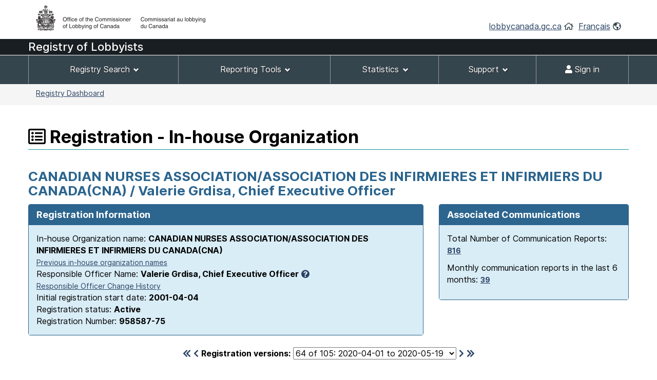

--- FILE ---
content_type: text/html;charset=UTF-8
request_url: https://lobbycanada.gc.ca/app/secure/ocl/lrs/do/vwRg?cno=75&regId=899315&blnk=1
body_size: 87699
content:
<!DOCTYPE html><!--[if lt IE 9]><html class="no-js lt-ie9" lang="en" dir="ltr"><![endif]--><!--[if gt IE 8]><!-->














    
<html class="js backgroundsize borderimage csstransitions fontface svg details progressbar meter no-mathml cors xlargeview wb-enable" lang="en" dir="ltr">
<!--<![endif]-->
  <head>
    <!-- Google tag (gtag.js) --> 
    <script async src="https://www.googletagmanager.com/gtag/js?id=G-W8NJQ6K7QJ"></script> 
    <script> 
      window.dataLayer = window.dataLayer || []; function gtag(){dataLayer.push(arguments);} gtag('js', new Date()); gtag('config', 'G-W8NJQ6K7QJ'); 
    </script>
    <title>
      
      
        
        
          CANADIAN NURSES ASSOCIATION/ASSOCIATION DES INFIRMIERES ET INFIRMIERS DU CANADA(CNA) / Valerie Grdisa,
    
     
  
    
    
      Chief Executive Officer -
          Registration - In-house Organization -
        
      
     -
      Lobbyists Registration System -
      Office of the Commissioner of Lobbying of Canada
    </title>
    














  <!-- METADATA BEGINS | DEBUT DES METADONNEES -->
  
  <meta charset="utf-8">
  <!-- Web Experience Toolkit (WET) / Boîte à outils de l'expérience Web (BOEW)
  wet-boew.github.io/wet-boew/License-en.html / wet-boew.github.io/wet-boew/Licence-fr.html -->
  <meta content="width=device-width,initial-scale=1" name="viewport">
  <!-- Meta data -->
  <link rel="schema.dc" href="http://purl.org/dc/elements/1.1/"/>
  <link rel="schema.dcterms" href="http://purl.org/dc/terms/"/>
  <meta name="dc.description" content="Insert the English description"/>
  <meta name="description" content="Insert the English description"/>
  <meta name="keywords" content="Insert the English keywords"/>
  <meta name="dc.creator" content="Insert the English name of the entity responsible for making the content"/>
  <meta name="dc.title" content="Insert the English title"/>
  <meta name="dcterms.issued" content="Insert the date of publication to the website (YYYY-MM-DD)"/>
  <meta name="dcterms.modified" content="Insert the date of last modification (YYYY-MM-DD)"/>

  <meta name="dc.subject" content="Insert the English subject terms"/>
  <meta name="dc.language" content="eng"/>
  <meta name="appcontext" content="/app/secure/ocl/lrs/"/>
  <meta name="robots" content="noarchive"/>
  
  <meta name="_csrf_parameter" content="_csrf" /><meta name="_csrf_header" content="X-CSRF-TOKEN" /><meta name="_csrf" content="0bdcda55-9416-4367-b32e-9c3dcf1c7fc3" />
  
  <!-- Meta data-->
  <!--[if gte IE 9 | !IE ]><!-->
  <link href="/app/secure/ocl/lrs/template/GCWeb/assets/favicon.ico" rel="icon" type="image/x-icon">
  <link rel="stylesheet" href="/app/secure/ocl/lrs/template/GCWeb/css/theme.min.css?v=6.41.9">
  <!--<![endif]-->
  <!--[if lt IE 9]>
  <link href="/app/secure/ocl/lrs/template/GCWeb/assets/favicon.ico" rel="shortcut icon"/>

  <link rel="stylesheet" href="/app/secure/ocl/lrs/template/GCWeb/css/ie8-theme.min.css?v=6.41.9"/>
  <script src="http://ajax.googleapis.com/ajax/libs/jquery/1.11.1/jquery.min.js"></script>
  <script src="/app/secure/ocl/lrs/template/wet-boew/js/ie8-wet-boew.min.js?v=6.41.9"></script>
  <![endif]-->
  <!--[if lte IE 9]>

  <![endif]-->

  <noscript><link rel="stylesheet" href="/app/secure/ocl/lrs/template/wet-boew/css/noscript.min.css?v=6.41.9"/></noscript>
  <!-- METADATA ENDS | FIN DES METADONNEES -->

  <!-- Custom CSS -->
  <link rel="stylesheet" href="/app/secure/ocl/lrs/css/WET4/inter.css?v=6.41.9"/>
  <link rel="stylesheet" href="/app/secure/ocl/lrs/css/WET4/custom.css?v=6.41.9"/>
  <link rel="stylesheet" href="/app/secure/ocl/lrs/css/chosen/chosen.css?v=6.41.9"/>
  <link rel="stylesheet" href="/app/secure/ocl/lrs/fontawesome-pro-5.14.0-web/css/fontawesome.min.css?v=6.41.9">
  <link rel="stylesheet" href="/app/secure/ocl/lrs/fontawesome-pro-5.14.0-web/css/regular.min.css?v=6.41.9">
  <link rel="stylesheet" href="/app/secure/ocl/lrs/fontawesome-pro-5.14.0-web/css/solid.min.css?v=6.41.9">

  <link rel="stylesheet" href="/app/secure/ocl/lrs/css/jquery-file-upload/style.css?v=6.41.9">
  <link rel="stylesheet" href="/app/secure/ocl/lrs/css/jquery-file-upload/blueimp-gallery.min.css?v=6.41.9">
  <link rel="stylesheet" href="/app/secure/ocl/lrs/css/jquery-file-upload/jquery.fileupload.css?v=6.41.9">
  <link rel="stylesheet" href="/app/secure/ocl/lrs/css/jquery-file-upload/jquery.fileupload-ui.css?v=6.41.9">
  
  <link rel="stylesheet" href="/app/secure/ocl/lrs/css/ocl.min.css?v=6.41.9">

    
    
    <style>
      .dataTables_wrapper .dataTables_filter {
        float: right;
      }
    </style>
  
    <link rel="stylesheet" href="https://ajax.googleapis.com/ajax/libs/jqueryui/1.12.1/themes/base/jquery-ui.css">
  </head>
  <body vocab="http://schema.org/" typeof="WebPage">
    <ul id="wb-tphp">
      <li class="wb-slc">
        <a class="wb-sl" href="#wb-cont">Skip to main content</a>
      </li>
      <li class="wb-slc visible-sm visible-md visible-lg">
        <a class="wb-sl" href="#wb-info">Skip to "About this site"</a>
      </li>
    </ul>
    
    














































 













<header>
  
    <div id="wb-bnr" class="container">
      <div class="row">
        <div class="brand col-xs-8 col-sm-9 col-md-6">
          <a href="/en/"><img style="max-height: 67px !important;" src="/app/secure/ocl/lrs/template/GCWeb/assets/sig-blk-en.png" alt="Office of the Commissioner of Lobbying of Canada"></a>
        </div>
        <section class="wb-mb-links col-xs-4 col-sm-3 visible-sm visible-xs" id="wb-glb-mn">
          <h2>Search and menus</h2>
          <ul class="list-inline text-right chvrn">
            <li><a href="#mb-pnl" aria-controls="mb-pnl" class="overlay-lnk" role="button"><span class="fas fa-th-list"><span class="wb-inv">Menus</span></span></a></li>
          </ul>
          <div id="mb-pnl" class="wb-overlay"></div>
        </section>
        <section id="wb-lng" class="wb-mb-links col-xs-4 col-sm-3 col-md-6 text-right mrgn-tp-lg">
          <h2 class="wb-inv">Language selection</h2>
          <ul class="list-inline margin-bottom-none">
            <li>
              <a href="/en/">lobbycanada.gc.ca</a>
              <i class="far fa-home text-arsenic" aria-hidden="true"></i>
            </li>
            <li>
              
              
              <a href="/app/secure/ocl/lrs/do/vwRg?cno=75&amp;regId=899315&amp;blnk=1&amp;lang=fra" lang="fr" 
                 xml:lang="fr">Français</a>        
              <i class="far fa-globe-americas text-arsenic" aria-hidden="true"></i>
            </li>
          </ul>
        </section>
      </div>
    </div>
  
  <div id="main-title" class="text-white font22px" style="background: #191e23!important; min-height:30px; font-weight: 500; margin-bottom: 1px;">
    <div class="container">
      <div class="row">
        <span>
          
            
            
            
              Registry of Lobbyists
            
          
        </span>
      </div>
    </div>
  </div>
  <nav id="wb-sm" class="wb-menu visible-md visible-lg" style="min-height:56px" data-ajax-replace="/app/secure/ocl/lrs/do/mnMn" data-trgt="mb-pnl" typeof="SiteNavigationElement">
    
      <div class="container nvbar">
        <h2 class="text-white">Registrant menu</h2>
        <div class="row">
          <ul class="list-inline menu" role="menubar">
            <li role="presentation">
              <a class="item" href="#navSearchTools">Registry Search</a>
            </li>
            <li role="presentation">
              <a class="item" href="#navReportingTools">Reporting Tools</a>
            </li>
            <li role="presentation">
              <a class="item" href="#navStats">Statistics</a>
            </li>
            
              <li role="presentation">
                <a class="item" href="#navSupport">Support</a>
              </li>
            
            

            
            
              <li role="presentation">
                <a class="item" href="/app/secure/ocl/lrs/do/lgn" 
                   title="Home - Main page of the Web site"><span class="fas fa-user"></span> Sign in</a>
              </li>
            
          </ul>
        </div>
      </div>
    
  </nav>
  
    <nav id="wb-bc" property="breadcrumb">
      <h2>You are here:</h2>
      <div class="container">
        <div class="row">
          <ol class="breadcrumb small pull-left">
            <li>
              
              
              
                
                
              
              
              <a href="/app/secure/ocl/lrs/do/guest">Registry Dashboard</a>
            </li>
            
            
          </ol>
          
            
            
              
            
          
        </div>
      </div>
    </nav>
  
</header>


<!-- COMMON MENU BAR ENDS | FIN DE LA BARRE DE MENU COMMUNE --> 
<!-- HEADER ENDS | FIN DE L'EN-TETE --> 


    

    <div class="container">
      <div class="row">
        <main property="mainContentOfPage">

          
    <div class="centerAdmin">
      
        
        
          <h1 property="name" id="wb-cont">
            <span class="far fa-list-alt" title="Registration"></span>
            Registration - In-house Organization
          </h1>
        
      
      
      
        
        
          <h2 class="text-primary">
            CANADIAN NURSES ASSOCIATION/ASSOCIATION DES INFIRMIERES ET INFIRMIERS DU CANADA(CNA) / Valerie Grdisa,
    
     
  
    
    
      Chief Executive Officer
          </h2>
        
      
      <div class="row">
        
        
        <div class="col-sm-8">
          <div class="panel panel-primary">
            <header class="panel-heading">
              <h3 class="panel-title">
                Registration Information
              </h3>
            </header>
            <div class="panel-body bg-info">
              In-house Organization name:
              <strong>CANADIAN NURSES ASSOCIATION/ASSOCIATION DES INFIRMIERES ET INFIRMIERS DU CANADA(CNA)</strong>
              
                <br />
                <a href="#clientOrgCorpNameChangeHistory" aria-controls="clientOrgCorpNameChangeHistory" class="wb-lbx small">Previous in-house organization names</a>
              
              
                <br/>
                Responsible Officer Name:
                <strong>Valerie Grdisa,
    
     
  
    
    
      Chief Executive Officer</strong>&nbsp;<a href="#responsibleOfficerExplanation" aria-controls="responsibleOfficerExplanation" class="wb-lbx"><span class="fas fa-question-circle" title="Click to learn more..."></span></a>
                
                  <br />
                  <a href="#responsibleOfficers" aria-controls="responsibleOfficers" class="wb-lbx small">Responsible Officer Change History</a>
                
              
              
              <br/>
              Initial registration start date:
              <strong>2001-04-04</strong>
              <br/>
              Registration status: 
              <strong>
                Active
                
              </strong>
              <br/>
              Registration Number:
              <strong>958587-75</strong>
            </div>
          </div>
        </div>
        
          <div class="col-sm-4">
            <div class="panel panel-primary">
              <header class="panel-heading">
                <h3 class="panel-title">
                  Associated Communications
                </h3>
              </header>
              <div class="panel-body bg-info">
                <p>
                  Total Number of Communication Reports:
                  <strong>
                    
                      
                      <a href="/app/secure/ocl/lrs/do/rgstrnCmmnctnRprts?regId=981749#clientCommunications" aria-controls="clientCommunications" class="wb-lbx small" 
                         title="Total Number of Communication Reports: 816">816</a>
                    
                    
                  </strong>
                </p>
                <p>
                  Monthly communication reports in the last 6 months:
                  <strong>
                    
                      
                      <a href="/app/secure/ocl/lrs/do/rgstrnCmmnctnRprtsLst6Mnths?regId=981749#clientCommunicationsLast6Months" aria-controls="clientCommunicationsLast6Months" class="wb-lbx small" 
                         title="Monthly communication reports in the last 6 months: 39">39</a>
                    
                    
                  </strong>
                </p>
              </div>
            </div>
          </div>
        
      </div>

      <div class="row">
        <div class="col-sm-12 mrgn-tp-0 mrgn-bttm-md">
          <h2 id="regStart" class="wb-inv">
            Version 64 of 105
            (2020-04-01 to
            
              2020-05-19)
            
            
          </h2>
          <form action="/app/secure/ocl/lrs/do/vwRg" method="get" class="text-center">
            <span class="leftNavSlider2">
              
                <a href="/app/secure/ocl/lrs/do/vwRg?regId=495281&amp;cno=75#regStart"
                   title="First registration"><span class="fas fa-chevron-double-left"></span></a>
                <a href="/app/secure/ocl/lrs/do/vwRg?regId=894788&amp;cno=75#regStart"
                   title="Previous registration"><span class="fas fa-chevron-left"></span></a>
              
            </span>
            <label for="regId">Registration versions:</label>
            <select id="regId" name="regId" class="dynamicSelect">
              
                <option value="/app/secure/ocl/lrs/do/vwRg?cno=75&regId=981749#regStart" >
                  105
                  of 105:
                  2026-01-29
                  to
                  
                  
                    present
                  
                </option>
              
                <option value="/app/secure/ocl/lrs/do/vwRg?cno=75&regId=977275#regStart" >
                  104
                  of 105:
                  2025-12-01
                  to
                  
                    2026-01-29
                  
                  
                </option>
              
                <option value="/app/secure/ocl/lrs/do/vwRg?cno=75&regId=974080#regStart" >
                  103
                  of 105:
                  2025-09-09
                  to
                  
                    2025-12-01
                  
                  
                </option>
              
                <option value="/app/secure/ocl/lrs/do/vwRg?cno=75&regId=971250#regStart" >
                  102
                  of 105:
                  2025-07-14
                  to
                  
                    2025-09-09
                  
                  
                </option>
              
                <option value="/app/secure/ocl/lrs/do/vwRg?cno=75&regId=970874#regStart" >
                  101
                  of 105:
                  2025-07-02
                  to
                  
                    2025-07-14
                  
                  
                </option>
              
                <option value="/app/secure/ocl/lrs/do/vwRg?cno=75&regId=970081#regStart" >
                  100
                  of 105:
                  2025-06-11
                  to
                  
                    2025-07-02
                  
                  
                </option>
              
                <option value="/app/secure/ocl/lrs/do/vwRg?cno=75&regId=969344#regStart" >
                  99
                  of 105:
                  2025-05-05
                  to
                  
                    2025-06-11
                  
                  
                </option>
              
                <option value="/app/secure/ocl/lrs/do/vwRg?cno=75&regId=963997#regStart" >
                  98
                  of 105:
                  2024-12-31
                  to
                  
                    2025-05-05
                  
                  
                </option>
              
                <option value="/app/secure/ocl/lrs/do/vwRg?cno=75&regId=961912#regStart" >
                  97
                  of 105:
                  2024-11-15
                  to
                  
                    2024-12-31
                  
                  
                </option>
              
                <option value="/app/secure/ocl/lrs/do/vwRg?cno=75&regId=959879#regStart" >
                  96
                  of 105:
                  2024-09-27
                  to
                  
                    2024-11-15
                  
                  
                </option>
              
                <option value="/app/secure/ocl/lrs/do/vwRg?cno=75&regId=955627#regStart" >
                  95
                  of 105:
                  2024-07-08
                  to
                  
                    2024-09-27
                  
                  
                </option>
              
                <option value="/app/secure/ocl/lrs/do/vwRg?cno=75&regId=949806#regStart" >
                  94
                  of 105:
                  2024-04-11
                  to
                  
                    2024-07-08
                  
                  
                </option>
              
                <option value="/app/secure/ocl/lrs/do/vwRg?cno=75&regId=946496#regStart" >
                  93
                  of 105:
                  2023-12-31
                  to
                  
                    2024-04-11
                  
                  
                </option>
              
                <option value="/app/secure/ocl/lrs/do/vwRg?cno=75&regId=944671#regStart" >
                  92
                  of 105:
                  2023-12-21
                  to
                  
                    2023-12-31
                  
                  
                </option>
              
                <option value="/app/secure/ocl/lrs/do/vwRg?cno=75&regId=940923#regStart" >
                  91
                  of 105:
                  2023-10-10
                  to
                  
                    2023-12-21
                  
                  
                </option>
              
                <option value="/app/secure/ocl/lrs/do/vwRg?cno=75&regId=939357#regStart" >
                  90
                  of 105:
                  2023-09-01
                  to
                  
                    2023-10-10
                  
                  
                </option>
              
                <option value="/app/secure/ocl/lrs/do/vwRg?cno=75&regId=938425#regStart" >
                  89
                  of 105:
                  2023-07-27
                  to
                  
                    2023-09-01
                  
                  
                </option>
              
                <option value="/app/secure/ocl/lrs/do/vwRg?cno=75&regId=935072#regStart" >
                  88
                  of 105:
                  2023-05-01
                  to
                  
                    2023-07-27
                  
                  
                </option>
              
                <option value="/app/secure/ocl/lrs/do/vwRg?cno=75&regId=933162#regStart" >
                  87
                  of 105:
                  2023-03-06
                  to
                  
                    2023-05-01
                  
                  
                </option>
              
                <option value="/app/secure/ocl/lrs/do/vwRg?cno=75&regId=932902#regStart" >
                  86
                  of 105:
                  2023-02-23
                  to
                  
                    2023-03-06
                  
                  
                </option>
              
                <option value="/app/secure/ocl/lrs/do/vwRg?cno=75&regId=932432#regStart" >
                  85
                  of 105:
                  2023-01-15
                  to
                  
                    2023-02-23
                  
                  
                </option>
              
                <option value="/app/secure/ocl/lrs/do/vwRg?cno=75&regId=931093#regStart" >
                  84
                  of 105:
                  2022-12-22
                  to
                  
                    2023-01-15
                  
                  
                </option>
              
                <option value="/app/secure/ocl/lrs/do/vwRg?cno=75&regId=924477#regStart" >
                  83
                  of 105:
                  2022-06-16
                  to
                  
                    2022-12-22
                  
                  
                </option>
              
                <option value="/app/secure/ocl/lrs/do/vwRg?cno=75&regId=923433#regStart" >
                  82
                  of 105:
                  2022-05-01
                  to
                  
                    2022-06-16
                  
                  
                </option>
              
                <option value="/app/secure/ocl/lrs/do/vwRg?cno=75&regId=921691#regStart" >
                  81
                  of 105:
                  2022-04-01
                  to
                  
                    2022-05-01
                  
                  
                </option>
              
                <option value="/app/secure/ocl/lrs/do/vwRg?cno=75&regId=919568#regStart" >
                  80
                  of 105:
                  2022-02-04
                  to
                  
                    2022-04-01
                  
                  
                </option>
              
                <option value="/app/secure/ocl/lrs/do/vwRg?cno=75&regId=919018#regStart" >
                  79
                  of 105:
                  2022-01-04
                  to
                  
                    2022-02-04
                  
                  
                </option>
              
                <option value="/app/secure/ocl/lrs/do/vwRg?cno=75&regId=917415#regStart" >
                  78
                  of 105:
                  2021-11-26
                  to
                  
                    2022-01-04
                  
                  
                </option>
              
                <option value="/app/secure/ocl/lrs/do/vwRg?cno=75&regId=914325#regStart" >
                  77
                  of 105:
                  2021-07-08
                  to
                  
                    2021-11-26
                  
                  
                </option>
              
                <option value="/app/secure/ocl/lrs/do/vwRg?cno=75&regId=912373#regStart" >
                  76
                  of 105:
                  2021-05-19
                  to
                  
                    2021-07-08
                  
                  
                </option>
              
                <option value="/app/secure/ocl/lrs/do/vwRg?cno=75&regId=911484#regStart" >
                  75
                  of 105:
                  2021-04-27
                  to
                  
                    2021-05-19
                  
                  
                </option>
              
                <option value="/app/secure/ocl/lrs/do/vwRg?cno=75&regId=910763#regStart" >
                  74
                  of 105:
                  2021-04-08
                  to
                  
                    2021-04-27
                  
                  
                </option>
              
                <option value="/app/secure/ocl/lrs/do/vwRg?cno=75&regId=909539#regStart" >
                  73
                  of 105:
                  2021-03-04
                  to
                  
                    2021-04-08
                  
                  
                </option>
              
                <option value="/app/secure/ocl/lrs/do/vwRg?cno=75&regId=909475#regStart" >
                  72
                  of 105:
                  2021-03-02
                  to
                  
                    2021-03-04
                  
                  
                </option>
              
                <option value="/app/secure/ocl/lrs/do/vwRg?cno=75&regId=907200#regStart" >
                  71
                  of 105:
                  2021-01-05
                  to
                  
                    2021-03-02
                  
                  
                </option>
              
                <option value="/app/secure/ocl/lrs/do/vwRg?cno=75&regId=906451#regStart" >
                  70
                  of 105:
                  2020-12-04
                  to
                  
                    2021-01-05
                  
                  
                </option>
              
                <option value="/app/secure/ocl/lrs/do/vwRg?cno=75&regId=902932#regStart" >
                  69
                  of 105:
                  2020-09-01
                  to
                  
                    2020-12-04
                  
                  
                </option>
              
                <option value="/app/secure/ocl/lrs/do/vwRg?cno=75&regId=902687#regStart" >
                  68
                  of 105:
                  2020-08-24
                  to
                  
                    2020-09-01
                  
                  
                </option>
              
                <option value="/app/secure/ocl/lrs/do/vwRg?cno=75&regId=901360#regStart" >
                  67
                  of 105:
                  2020-07-10
                  to
                  
                    2020-08-24
                  
                  
                </option>
              
                <option value="/app/secure/ocl/lrs/do/vwRg?cno=75&regId=900526#regStart" >
                  66
                  of 105:
                  2020-06-22
                  to
                  
                    2020-07-10
                  
                  
                </option>
              
                <option value="/app/secure/ocl/lrs/do/vwRg?cno=75&regId=900012#regStart" >
                  65
                  of 105:
                  2020-05-19
                  to
                  
                    2020-06-22
                  
                  
                </option>
              
                <option value="/app/secure/ocl/lrs/do/vwRg?cno=75&regId=899315#regStart" selected="selected">
                  64
                  of 105:
                  2020-04-01
                  to
                  
                    2020-05-19
                  
                  
                </option>
              
                <option value="/app/secure/ocl/lrs/do/vwRg?cno=75&regId=894788#regStart" >
                  63
                  of 105:
                  2020-01-02
                  to
                  
                    2020-04-01
                  
                  
                </option>
              
                <option value="/app/secure/ocl/lrs/do/vwRg?cno=75&regId=892430#regStart" >
                  62
                  of 105:
                  2019-08-01
                  to
                  
                    2020-01-02
                  
                  
                </option>
              
                <option value="/app/secure/ocl/lrs/do/vwRg?cno=75&regId=887534#regStart" >
                  61
                  of 105:
                  2019-04-01
                  to
                  
                    2019-08-01
                  
                  
                </option>
              
                <option value="/app/secure/ocl/lrs/do/vwRg?cno=75&regId=885688#regStart" >
                  60
                  of 105:
                  2019-01-10
                  to
                  
                    2019-04-01
                  
                  
                </option>
              
                <option value="/app/secure/ocl/lrs/do/vwRg?cno=75&regId=885585#regStart" >
                  59
                  of 105:
                  2019-01-04
                  to
                  
                    2019-01-10
                  
                  
                </option>
              
                <option value="/app/secure/ocl/lrs/do/vwRg?cno=75&regId=885527#regStart" >
                  58
                  of 105:
                  2019-01-02
                  to
                  
                    2019-01-04
                  
                  
                </option>
              
                <option value="/app/secure/ocl/lrs/do/vwRg?cno=75&regId=881549#regStart" >
                  57
                  of 105:
                  2018-08-09
                  to
                  
                    2019-01-02
                  
                  
                </option>
              
                <option value="/app/secure/ocl/lrs/do/vwRg?cno=75&regId=881313#regStart" >
                  56
                  of 105:
                  2018-07-30
                  to
                  
                    2018-08-09
                  
                  
                </option>
              
                <option value="/app/secure/ocl/lrs/do/vwRg?cno=75&regId=880984#regStart" >
                  55
                  of 105:
                  2018-07-16
                  to
                  
                    2018-07-30
                  
                  
                </option>
              
                <option value="/app/secure/ocl/lrs/do/vwRg?cno=75&regId=880661#regStart" >
                  54
                  of 105:
                  2018-07-04
                  to
                  
                    2018-07-16
                  
                  
                </option>
              
                <option value="/app/secure/ocl/lrs/do/vwRg?cno=75&regId=879484#regStart" >
                  53
                  of 105:
                  2018-05-16
                  to
                  
                    2018-07-04
                  
                  
                </option>
              
                <option value="/app/secure/ocl/lrs/do/vwRg?cno=75&regId=876466#regStart" >
                  52
                  of 105:
                  2018-01-31
                  to
                  
                    2018-05-16
                  
                  
                </option>
              
                <option value="/app/secure/ocl/lrs/do/vwRg?cno=75&regId=876339#regStart" >
                  51
                  of 105:
                  2018-01-26
                  to
                  
                    2018-01-31
                  
                  
                </option>
              
                <option value="/app/secure/ocl/lrs/do/vwRg?cno=75&regId=874196#regStart" >
                  50
                  of 105:
                  2017-11-08
                  to
                  
                    2018-01-26
                  
                  
                </option>
              
                <option value="/app/secure/ocl/lrs/do/vwRg?cno=75&regId=873785#regStart" >
                  49
                  of 105:
                  2017-10-25
                  to
                  
                    2017-11-08
                  
                  
                </option>
              
                <option value="/app/secure/ocl/lrs/do/vwRg?cno=75&regId=872999#regStart" >
                  48
                  of 105:
                  2017-09-28
                  to
                  
                    2017-10-25
                  
                  
                </option>
              
                <option value="/app/secure/ocl/lrs/do/vwRg?cno=75&regId=872072#regStart" >
                  47
                  of 105:
                  2017-08-23
                  to
                  
                    2017-09-28
                  
                  
                </option>
              
                <option value="/app/secure/ocl/lrs/do/vwRg?cno=75&regId=871330#regStart" >
                  46
                  of 105:
                  2017-07-21
                  to
                  
                    2017-08-23
                  
                  
                </option>
              
                <option value="/app/secure/ocl/lrs/do/vwRg?cno=75&regId=870677#regStart" >
                  45
                  of 105:
                  2017-06-05
                  to
                  
                    2017-07-21
                  
                  
                </option>
              
                <option value="/app/secure/ocl/lrs/do/vwRg?cno=75&regId=869245#regStart" >
                  44
                  of 105:
                  2017-05-09
                  to
                  
                    2017-06-05
                  
                  
                </option>
              
                <option value="/app/secure/ocl/lrs/do/vwRg?cno=75&regId=866381#regStart" >
                  43
                  of 105:
                  2017-01-23
                  to
                  
                    2017-05-09
                  
                  
                </option>
              
                <option value="/app/secure/ocl/lrs/do/vwRg?cno=75&regId=865172#regStart" >
                  42
                  of 105:
                  2016-12-02
                  to
                  
                    2017-01-23
                  
                  
                </option>
              
                <option value="/app/secure/ocl/lrs/do/vwRg?cno=75&regId=860656#regStart" >
                  41
                  of 105:
                  2016-07-09
                  to
                  
                    2016-12-02
                  
                  
                </option>
              
                <option value="/app/secure/ocl/lrs/do/vwRg?cno=75&regId=860560#regStart" >
                  40
                  of 105:
                  2016-07-06
                  to
                  
                    2016-07-09
                  
                  
                </option>
              
                <option value="/app/secure/ocl/lrs/do/vwRg?cno=75&regId=860551#regStart" >
                  39
                  of 105:
                  2016-07-05
                  to
                  
                    2016-07-06
                  
                  
                </option>
              
                <option value="/app/secure/ocl/lrs/do/vwRg?cno=75&regId=860518#regStart" >
                  38
                  of 105:
                  2016-07-04
                  to
                  
                    2016-07-05
                  
                  
                </option>
              
                <option value="/app/secure/ocl/lrs/do/vwRg?cno=75&regId=859214#regStart" >
                  37
                  of 105:
                  2016-05-20
                  to
                  
                    2016-07-04
                  
                  
                </option>
              
                <option value="/app/secure/ocl/lrs/do/vwRg?cno=75&regId=858436#regStart" >
                  36
                  of 105:
                  2016-04-27
                  to
                  
                    2016-05-20
                  
                  
                </option>
              
                <option value="/app/secure/ocl/lrs/do/vwRg?cno=75&regId=854596#regStart" >
                  35
                  of 105:
                  2016-01-29
                  to
                  
                    2016-04-27
                  
                  
                </option>
              
                <option value="/app/secure/ocl/lrs/do/vwRg?cno=75&regId=851678#regStart" >
                  34
                  of 105:
                  2015-12-15
                  to
                  
                    2016-01-29
                  
                  
                </option>
              
                <option value="/app/secure/ocl/lrs/do/vwRg?cno=75&regId=845338#regStart" >
                  33
                  of 105:
                  2015-09-11
                  to
                  
                    2015-12-15
                  
                  
                </option>
              
                <option value="/app/secure/ocl/lrs/do/vwRg?cno=75&regId=840668#regStart" >
                  32
                  of 105:
                  2015-06-05
                  to
                  
                    2015-09-11
                  
                  
                </option>
              
                <option value="/app/secure/ocl/lrs/do/vwRg?cno=75&regId=832662#regStart" >
                  31
                  of 105:
                  2015-02-04
                  to
                  
                    2015-06-05
                  
                  
                </option>
              
                <option value="/app/secure/ocl/lrs/do/vwRg?cno=75&regId=830257#regStart" >
                  30
                  of 105:
                  2014-12-19
                  to
                  
                    2015-02-04
                  
                  
                </option>
              
                <option value="/app/secure/ocl/lrs/do/vwRg?cno=75&regId=827977#regStart" >
                  29
                  of 105:
                  2014-12-10
                  to
                  
                    2014-12-19
                  
                  
                </option>
              
                <option value="/app/secure/ocl/lrs/do/vwRg?cno=75&regId=827936#regStart" >
                  28
                  of 105:
                  2014-11-18
                  to
                  
                    2014-12-10
                  
                  
                </option>
              
                <option value="/app/secure/ocl/lrs/do/vwRg?cno=75&regId=821168#regStart" >
                  27
                  of 105:
                  2014-08-08
                  to
                  
                    2014-11-18
                  
                  
                </option>
              
                <option value="/app/secure/ocl/lrs/do/vwRg?cno=75&regId=813110#regStart" >
                  26
                  of 105:
                  2014-04-15
                  to
                  
                    2014-08-08
                  
                  
                </option>
              
                <option value="/app/secure/ocl/lrs/do/vwRg?cno=75&regId=801129#regStart" >
                  25
                  of 105:
                  2013-12-16
                  to
                  
                    2014-04-15
                  
                  
                </option>
              
                <option value="/app/secure/ocl/lrs/do/vwRg?cno=75&regId=800709#regStart" >
                  24
                  of 105:
                  2013-12-16
                  to
                  
                    2013-12-16
                  
                  
                </option>
              
                <option value="/app/secure/ocl/lrs/do/vwRg?cno=75&regId=749570#regStart" >
                  23
                  of 105:
                  2013-03-15
                  to
                  
                    2013-12-16
                  
                  
                </option>
              
                <option value="/app/secure/ocl/lrs/do/vwRg?cno=75&regId=710928#regStart" >
                  22
                  of 105:
                  2012-08-24
                  to
                  
                    2013-03-15
                  
                  
                </option>
              
                <option value="/app/secure/ocl/lrs/do/vwRg?cno=75&regId=670435#regStart" >
                  21
                  of 105:
                  2011-11-01
                  to
                  
                    2012-08-24
                  
                  
                </option>
              
                <option value="/app/secure/ocl/lrs/do/vwRg?cno=75&regId=640250#regStart" >
                  20
                  of 105:
                  2011-02-14
                  to
                  
                    2011-11-01
                  
                  
                </option>
              
                <option value="/app/secure/ocl/lrs/do/vwRg?cno=75&regId=631603#regStart" >
                  19
                  of 105:
                  2010-09-14
                  to
                  
                    2011-02-14
                  
                  
                </option>
              
                <option value="/app/secure/ocl/lrs/do/vwRg?cno=75&regId=629165#regStart" >
                  18
                  of 105:
                  2010-07-15
                  to
                  
                    2010-09-14
                  
                  
                </option>
              
                <option value="/app/secure/ocl/lrs/do/vwRg?cno=75&regId=622397#regStart" >
                  17
                  of 105:
                  2010-05-11
                  to
                  
                    2010-07-15
                  
                  
                </option>
              
                <option value="/app/secure/ocl/lrs/do/vwRg?cno=75&regId=617817#regStart" >
                  16
                  of 105:
                  2010-03-15
                  to
                  
                    2010-05-11
                  
                  
                </option>
              
                <option value="/app/secure/ocl/lrs/do/vwRg?cno=75&regId=596937#regStart" >
                  15
                  of 105:
                  2009-11-13
                  to
                  
                    2010-03-15
                  
                  
                </option>
              
                <option value="/app/secure/ocl/lrs/do/vwRg?cno=75&regId=554916#regStart" >
                  14
                  of 105:
                  2009-01-05
                  to
                  
                    2009-11-13
                  
                  
                </option>
              
                <option value="/app/secure/ocl/lrs/do/vwRg?cno=75&regId=541162#regStart" >
                  13
                  of 105:
                  2008-08-06
                  to
                  
                    2009-01-05
                  
                  
                </option>
              
                <option value="/app/secure/ocl/lrs/do/vwRg?cno=75&regId=515050#regStart" >
                  12
                  of 105:
                  2008-05-14
                  to
                  
                    2008-08-06
                  
                  
                </option>
              
                <option value="/app/secure/ocl/lrs/do/vwRg?cno=75&regId=513127#regStart" >
                  11
                  of 105:
                  2007-10-10
                  to
                  
                    2008-05-14
                  
                  
                </option>
              
                <option value="/app/secure/ocl/lrs/do/vwRg?cno=75&regId=507569#regStart" >
                  10
                  of 105:
                  2007-03-01
                  to
                  
                    2007-10-10
                  
                  
                </option>
              
                <option value="/app/secure/ocl/lrs/do/vwRg?cno=75&regId=501840#regStart" >
                  9
                  of 105:
                  2006-07-13
                  to
                  
                    2007-03-01
                  
                  
                </option>
              
                <option value="/app/secure/ocl/lrs/do/vwRg?cno=75&regId=484628#regStart" >
                  8
                  of 105:
                  2006-01-19
                  to
                  
                    2006-07-13
                  
                  
                </option>
              
                <option value="/app/secure/ocl/lrs/do/vwRg?cno=75&regId=480822#regStart" >
                  7
                  of 105:
                  2005-02-17
                  to
                  
                    2006-01-19
                  
                  
                </option>
              
                <option value="/app/secure/ocl/lrs/do/vwRg?cno=75&regId=479207#regStart" >
                  6
                  of 105:
                  2003-11-18
                  to
                  
                    2005-02-10
                  
                  
                </option>
              
                <option value="/app/secure/ocl/lrs/do/vwRg?cno=75&regId=493223#regStart" >
                  5
                  of 105:
                  2003-04-30
                  to
                  
                    2003-11-18
                  
                  
                </option>
              
                <option value="/app/secure/ocl/lrs/do/vwRg?cno=75&regId=493997#regStart" >
                  4
                  of 105:
                  2002-10-01
                  to
                  
                    2003-04-15
                  
                  
                </option>
              
                <option value="/app/secure/ocl/lrs/do/vwRg?cno=75&regId=494473#regStart" >
                  3
                  of 105:
                  2002-02-26
                  to
                  
                    2002-10-01
                  
                  
                </option>
              
                <option value="/app/secure/ocl/lrs/do/vwRg?cno=75&regId=493055#regStart" >
                  2
                  of 105:
                  2001-07-20
                  to
                  
                    2002-02-26
                  
                  
                </option>
              
                <option value="/app/secure/ocl/lrs/do/vwRg?cno=75&regId=495281#regStart" >
                  1
                  of 105:
                  2001-04-04
                  to
                  
                    2001-07-06
                  
                  
                </option>
              
            </select>
            <span class="rightNavSlider2">
              
                <a href="/app/secure/ocl/lrs/do/vwRg?regId=900012&amp;cno=75#regStart"
                   title="Next registration"><span class="fas fa-chevron-right"></span></a>
                <a href="/app/secure/ocl/lrs/do/vwRg?regId=981749&amp;cno=75#regStart"
                   title="Last registration"><span class="fas fa-chevron-double-right"></span></a>
              
            </span>
            <input name="cno" type="hidden" value="75"/>
          </form>
        </div>
      </div>

      
        <div id="regStartV6" class="panel panel-primary">
          <header class="panel-heading">
            <h2 class="panel-title clearfix">
              Version 64 of 105
              (2020-04-01 to
              
                2020-05-19)
              
              
              <span class="pull-right">
                
              </span> 
            </h2>
          </header>
          <div class="panel-body">
            <div id="featured" class="wb-tabs">
              <div id="featured-content" class="tabpanels">
                <details id="direct">
                  <summary>
                    <strong>Lobbying Information</strong>
                  </summary>
                  <div class="row mrgn-rght-0">
                    
                      
                        <div class="col-sm-4">
                          <h3 class="h4 brdr-bttm">
                            Subject Matters
                          </h3>
                          <ul>
                            
                              <li>Aboriginal Affairs</li>
                            
                              <li>Budget</li>
                            
                              <li>Climate</li>
                            
                              <li>Consumer Issues</li>
                            
                              <li>Education</li>
                            
                              <li>Employment and Training</li>
                            
                              <li>Environment</li>
                            
                              <li>Health</li>
                            
                              <li>Housing</li>
                            
                              <li>Immigration</li>
                            
                              <li>Industry</li>
                            
                              <li>Infrastructure</li>
                            
                              <li>Internal Trade</li>
                            
                              <li>International Relations</li>
                            
                              <li>International Trade</li>
                            
                              <li>Justice and Law Enforcement</li>
                            
                              <li>Labour</li>
                            
                              <li>Pensions</li>
                            
                              <li>Research and Development</li>
                            
                              <li>Science and Technology</li>
                            
                              <li>Sports</li>
                            
                              <li>Taxation and Finance</li>
                            
                              <li>Telecommunications</li>
                            
                              <li>Transportation</li>
                            
                          </ul>
                          
                        </div>
                        <div class="col-sm-8">
                          <h3 class="h4 brdr-bttm">
                            Subject Matter Details
                          </h3>
                          
                            <h4 class="h5 text-primary">
                              Grant, Contribution or Other Financial Benefit
                            </h4>
                            <ul>
                              
                                <li>Seek funding for nursing research</li>
                              
                            </ul>
                          
                            <h4 class="h5 text-primary">
                              Legislative Proposal, Bill or Resolution
                            </h4>
                            <ul>
                              
                                <li>Amend Subsection 14 (2) of the Food and Drugs Act  and Section C.01.048 (1)  to add NPs and RNs to the list of physicians, dentists, veterinary surgeons and pharmacists permitted to dispense drug samples</li>
                              
                                <li>Amendments to Bill C-7, an Act to amend the Criminal Code (medical assistance in dying). ensuring that new measures are clear, well defined and protect nurses who provide or assist in MAID procedures. Ensure regulations and guidance remain clear, specifically around consent and when death is not foreseeable.</li>
                              
                                <li>That the minister of health introduce legislation to modernize the Food and Drugs Act to remove barriers that prevent NPs and RNs from dispensing drug samples</li>
                              
                            </ul>
                          
                            <h4 class="h5 text-primary">
                              Policies or Program
                            </h4>
                            <ul>
                              
                                <li>Continue to act on Truth and Reconciliation Commission recommendations, including recommendation for new Indigenous healing centres</li>
                              
                                <li>Create a health-care innovation agency of Canada</li>
                              
                                <li>Create and fund a harm reduction- based cannabis awareness campaign, including restrictions, education and resources for children, youth, pregnant mothers and those most vulnerable.</li>
                              
                                <li>Enhancing access to sustainable health human resources (HHR) to better serve rural, remote and Indigenous communities across Canada. As well as greater HHR coordination across Canada and inter professional collaboration. This also includes increasing virtual care modalities and broadband internet minimum speeds.</li>
                              
                                <li>Improve access to primary care, home care, and palliative and end-of-life care for all people in Canada.</li>
                              
                                <li>Improve community- and home-based health promotion</li>
                              
                                <li>Improving care in long-term care facilities through enhanced access to and provision of care from regulated nurses.</li>
                              
                                <li>Incorporate Primary Health Care (PHP) principles within a Health in All Policies approach</li>
                              
                                <li>Increase support to Canadians who provide care for aging relatives and friends.</li>
                              
                                <li>Invest in strategies to prevent and mitigate the health effects of climate change</li>
                              
                                <li>Nursing-entry to practice</li>
                              
                                <li>Programs to support seniors and healthy aging</li>
                              
                                <li>Protection of public from the ongoing and growing threat of antimicrobial resistance</li>
                              
                                <li>Provide funding for a comprehensive, universal, public, affordable prescription medication coverage that ensures access in all health-care settings based on need and not the ability to pay</li>
                              
                                <li>Reinstate the position of a Chief Nursing Officer at the federal level, and support for CNO&#039;s in all provinces and territories.</li>
                              
                                <li>Strategies to address health human resources and nursing shortages across Canada.</li>
                              
                                <li>Strengthening and creating programs to support illness prevention and health promotion, long term care, palliative care, home and community care, affordable housing and other social determinants of health</li>
                              
                                <li>Strengthening of programs and supports for vulnerable populations, including child health, senior&#039;s health and domestic maternal, newborn and child health strategy development.</li>
                              
                                <li>That the federal government lead efforts to educate health-care workers on the importance of medication safety and deprescribing</li>
                              
                                <li>That the minister of health create a public awareness campaign to bring attention to the scourge of counterfeit prescription drugs</li>
                              
                            </ul>
                          
                            <h4 class="h5 text-primary">
                              Policies or Program, Regulation
                            </h4>
                            <ul>
                              
                                <li>Pandemic Planning and COVID-19: ensure all nurses are properly supported and protecting by ensuring appropriate stockpiling of PPE, support for mental health while on the front lines, support for nursing students, increased access to education and training when return to work or working in various care setting while responding to a pandemic, ensuring appropriate guidelines and resources are disseminated and developed and ensure senior nurses are part of discussions and advisory review boards during pandemics in planning phases as well as post pandemic in the review.</li>
                              
                                <li>Support for regulated nurses working at full scope of practice</li>
                              
                            </ul>
                          
                        </div>
                      
                      
                    
                  </div>
                  <div class="row mrgn-rght-0">
                    <div class="col-sm-4">
                      <h3 class="h4 brdr-bttm-imp">
                        Communication Techniques
                      </h3>
                      <ul>
                        
                          <li>
                            Written communication
                          </li>
                        
                          <li>
                            Oral communication
                          </li>
                        
                          <li>
                            Grass-roots communication
                          </li>
                        
                      </ul>
                      
                    </div>
                    <div class="col-sm-8">
                      <h3 class="h4 brdr-bttm-imp">
                        Government Institutions
                      </h3>
                      <ul>
                        
                          <li>
                            Canada Revenue Agency (CRA)
                          </li>
                        
                          <li>
                            Canadian Human Rights Commission (CHRC)
                          </li>
                        
                          <li>
                            Canadian Human Rights Tribunal (CHRT)
                          </li>
                        
                          <li>
                            Canadian Institutes of Health Research (CIHR)
                          </li>
                        
                          <li>
                            Correctional Service of Canada (CSC)
                          </li>
                        
                          <li>
                            Crown-Indigenous Relations and Northern Affairs Canada (CIRNAC) 
                          </li>
                        
                          <li>
                            Employment and Social Development Canada (ESDC)
                          </li>
                        
                          <li>
                            Environment and Climate Change Canada (ECCC)
                          </li>
                        
                          <li>
                            Finance Canada (FIN)
                          </li>
                        
                          <li>
                            Global Affairs Canada (GAC)
                          </li>
                        
                          <li>
                            Health Canada (HC)
                          </li>
                        
                          <li>
                            House of Commons
                          </li>
                        
                          <li>
                            Immigration, Refugees and Citizenship Canada (IRCC)
                          </li>
                        
                          <li>
                            Immigration and Refugee Board (IRB)
                          </li>
                        
                          <li>
                            Indigenous Services Canada (ISC)
                          </li>
                        
                          <li>
                            Infrastructure Canada (INFC)
                          </li>
                        
                          <li>
                            Innovation, Science and Economic Development Canada (ISED)
                          </li>
                        
                          <li>
                            Justice Canada (JC)
                          </li>
                        
                          <li>
                            National Defence (DND)
                          </li>
                        
                          <li>
                            Office of the Auditor General of Canada (OAG)
                          </li>
                        
                          <li>
                            Prime Minister&#039;s Office (PMO)
                          </li>
                        
                          <li>
                            Privy Council Office (PCO)
                          </li>
                        
                          <li>
                            Public Health Agency of Canada (PHAC)
                          </li>
                        
                          <li>
                            Public Safety Canada (PS)
                          </li>
                        
                          <li>
                            Rural Economic Development (Minister’s Office)
                          </li>
                        
                          <li>
                            Senate of Canada
                          </li>
                        
                          <li>
                            Statistics Canada (StatCan)
                          </li>
                        
                          <li>
                            Treasury Board Of Canada Secretariat (TBS)
                          </li>
                        
                          <li>
                            Veterans Affairs Canada (VAC)
                          </li>
                        
                      </ul>
                      
                    </div>
                  </div>
                </details>

                <details id="indirect">
                  <summary>
                    <strong>In-house Organization Details</strong>
                  </summary>
                  
                    <h3 class="h4 brdr-bttm">
                       
                      
                        Description of the organization's activities
                      
                    </h3>
                    <p>
                      REPRESENT NURSES VIEWS AND PRIORITIES
                    </p>
                    <h3 class="h4 brdr-bttm">
                      Responsible officer name and position during the period of this registration
                    </h3>
                    
                    
                    










  










                    
                    <p>Michael Villeneuve,
    
     
  
    
    
      Chief Executive Officer</p>
                  
                  
                    <h3 class="h4 brdr-bttm">
                      Organization's membership or classes of membership
                    </h3>
                    REGISTERED NURSES
                  
                  <h3 class="h4 brdr-bttm">
                    Government funding
                  </h3>
                  










  




  
    <p>End date of the last completed financial year:
    2019-12-31</p>
    <table class="table table-striped table-bordered">
      <caption class="text-left wb-inv">
        List of Government Funding
      </caption>
      <thead>
        <tr>
          <th scope="col">
            Government Institution
          </th>
          <th scope="col">
            Funding Received in Last Financial Year
          </th>
          <th scope="col">
            Funding Expected in Current Financial Year
          </th>
        </tr>
      </thead>
      <tbody>
        
          <tr>
            <td>
              Health Canada (HC)
              
            </td>
            <td class="text-right">
              
                
                  $91,759.00
                
                
                
              
            </td>
            <td class="text-center">
              
              
                Yes
              
            </td>
          </tr>
        
      </tbody>
    </table>
  
  

  
                  <h3 class="h4 brdr-bttm">
                    In-house Organization Contact Information
                  </h3>
                  <div class="row mrgn-rght-0">
                    <div class="col-sm-5">
                      <p>
                        Address:
                        <br />
                        
                        


















50 Driveway
<br />


  Ottawa,&nbsp;ON&nbsp;&nbsp;K2P 1E2<br />
  
  Canada  



                      </p>
                    </div>
                    <div class="col-sm-7">
                      <p>
                        
                          Telephone number:
                          















  613-237-2159


  &nbsp;Ext.
  548



                          <br />
                        
                        
                        
                      </p>
                    </div>
                  </div>
                  
                  
                  
                  
                  
                </details>

                <details id="trends">
                  <summary>
                    <strong>Lobbyists Details</strong>
                  </summary>
                  
                  
                    
                      
                        
                        
                          <h3 class="brdr-bttm">
                            Employees who lobby for the organization
                          </h3>
                          
                            
                              <ul>
                                
                                  <li><strong>Claire Betker</strong>,
                                    President |
                                    
                                    No public offices held
                                    
                                  </li>
                                
                                  <li><strong>Donna Dewar</strong>,
                                    Chief Operating Officer |
                                    
                                    No public offices held
                                    
                                  </li>
                                
                                  <li><strong>Tim Guest</strong>,
                                    President-Elect |
                                    
                                    No public offices held
                                    
                                  </li>
                                
                                  <li><strong>Aden Hamza</strong>,
                                    Policy Advisor |
                                    
                                    No public offices held
                                    
                                  </li>
                                
                                  <li><strong>Marie Marques</strong>,
                                    Program Lead, Credentialing Centre |
                                    
                                    No public offices held
                                    
                                  </li>
                                
                                  <li><strong>Sarah Nolan</strong>,
                                    Lead, Government Relations |
                                    
                                      
                                      
                                      <a href="#lobbyistPublicOfficesHeld753210" 
                                         aria-controls="lobbyistPublicOfficesHeld753210" 
                                         class="wb-lbx"
                                         title="Public offices held - Sarah Nolan">Public offices held</a>
                                      
                                    
                                    
                                    
                                  </li>
                                
                                  <li><strong>Josette Roussel</strong>,
                                    Program Lead, Nursing Practice &amp; Policy |
                                    
                                    No public offices held
                                    
                                  </li>
                                
                                  <li><strong>Karey Shuhendler</strong>,
                                    Program Lead, Policy |
                                    
                                    No public offices held
                                    
                                  </li>
                                
                                  <li><strong>Michael Villeneuve</strong>,
                                    Chief Executive Officer |
                                    
                                    No public offices held
                                    
                                  </li>
                                
                              </ul>
                            
                            
                          
                        
                      
                    
                    
                  
                  
                </details>
              </div>
            </div>
          </div>
        </div>
        <hr class="brdr-bttm"/>
      
      
      
      <!--  Link to return to the calling flow. -->
      
      
      <br />
      <br />
    </div>

<section id="responsibleOfficerExplanation" class="mfp-hide modal-dialog modal-content overlay-def">
  <header class="modal-header">
    <h2 class="h3 mrgn-tp-0 modal-title">
      Responsible Officer Name
    </h2>
  </header>
  <div class="modal-body">
    <p>
      This is the responsible officer name as provided in the most recent registration for the corporation or organization.
    </p>
  </div>
</section>


  












<section id="clientOrgCorpNameChangeHistory" class="mfp-hide modal-dialog modal-content overlay-def">
  <header class="modal-header">
    <h2 class="h3 mrgn-tp-0 modal-title">
      Name Change History:
    </h2>
  </header>
  <div class="modal-body">
    <h3 class="h4 mrgn-tp-0">
      CANADIAN NURSES ASSOCIATION/ASSOCIATION DES INFIRMIERES ET INFIRMIERS DU CANADA(CNA)
    </h3>    
    
      <h4 class="text-primary">
        The following names have been used on or after July 2, 2008
      </h4>
      <table class="table table-striped">
        <thead>
          <tr>
            <th scope="col">
              Name
            </th>
            <th scope="col" class="width20">
              From
            </th>
            <th scope="col" class="width20">
              To
            </th>
          </tr>
        </thead>
        <tbody>
          
            <tr>
              <td>
                CANADIAN NURSES ASSOCIATION/ASSOCIATION DES INFIRMIERES ET INFIRMIERS DU CANADA(CNA)
              </td>
              <td>
                
                  2008-08-06
                
              </td>
              <td>
                
                
                  current
                
              </td>
            </tr>
          
        </tbody>
      </table>
      <br />
    
    
      <h4 class="text-primary">
        The following names have been used before July 2, 2008
      </h4>
      <ul>
        
          <li>
            CANADIAN NURSES ASSOCIATION/ASSOCIATION DES INFIRMIERES ET INFIRMIERS DU CANADA(CNA)
          </li>
       
          <li>
            CANADIAN NURSES ASSOCIATION
          </li>
       
          <li>
            CANADIAN NURSES ASSOCIATION/ASSOCIATION DES INFIRMIERES ET INFIRMIERS DU CANADA(CNA)
          </li>
       
      </ul>
    
    <hr class="brdr-bttm"/>
  </div>
</section>




  














<section id="responsibleOfficers" class="mfp-hide modal-dialog modal-content overlay-def">
  <header class="modal-header">
    <h2 class="h3 mrgn-tp-0 modal-title">
      Responsible Officer Change History
    </h2>
  </header>
  <div class="modal-body">
    <h3 class="h4 mrgn-tp-0">
      CANADIAN NURSES ASSOCIATION/ASSOCIATION DES INFIRMIERES ET INFIRMIERS DU CANADA(CNA)
    </h3>
    <table class="table table-bordered">
      <caption class="wb-inv">
        Responsible Officer History
      </caption>
      <thead>
        <tr>
          <th scope="col" class="width60">
            Responsible Officer Name
          </th>
          <th scope="col">
            From (YYYY-MM-DD)
          </th> 
          <th scope="col">
            To (YYYY-MM-DD)
          </th>
        </tr>
      </thead>
      <tbody>
        
          <tr>
            <td>
              Valerie Grdisa
            </td>
            <td>
              2024-07-08
            </td>
            <td>
              
              
                Current
              
            </td>
          </tr>
        
          <tr>
            <td>
              Tim Guest
            </td>
            <td>
              2022-04-01
            </td>
            <td>
              
                2024-07-08
              
              
            </td>
          </tr>
        
          <tr>
            <td>
              Michael Villeneuve
            </td>
            <td>
              2017-06-05
            </td>
            <td>
              
                2022-04-01
              
              
            </td>
          </tr>
        
          <tr>
            <td>
              Anne Sutherland Boal
            </td>
            <td>
              2013-12-16
            </td>
            <td>
              
                2017-06-05
              
              
            </td>
          </tr>
        
          <tr>
            <td>
              Rachel Bard
            </td>
            <td>
              2009-01-05
            </td>
            <td>
              
                2013-12-16
              
              
            </td>
          </tr>
        
          <tr>
            <td>
              LUCILLE AUFFREY
            </td>
            <td>
              2001-04-04
            </td>
            <td>
              
                2009-01-05
              
              
            </td>
          </tr>
        
      </tbody>
    </table>
    <hr class="brdr-bttm"/>
  </div>
</section>




  














  <section id="publicOfficesHeld" class="mfp-hide modal-dialog modal-content overlay-def">
    <header class="modal-header">
      <h2 class="h3 mrgn-tp-0 modal-title">
        Public offices held:
         
      </h2>
    </header>
    <div class="modal-body">
      
        







      
      <br />
      
    </div>
  </section>




  













  
  
    
      
    
  
  


  <section id="lobbyistPublicOfficesHeld753210" class="mfp-hide modal-dialog modal-lg modal-content overlay-def">
    <header class="modal-header">
      <h2 class="h3 mrgn-tp-0 modal-title">
        Public offices held:
        Sarah Nolan
      </h2>
    </header>
    <div class="modal-body">
      
        
        






  <table class="table table-striped">
    <caption>
      List of Public Offices Held
    </caption>
    <thead>
      <tr>
        <th scope="col">
          Position
        </th> 
        <th scope="col">
          Period Held
        </th>
        <th scope="col">
          Last Date Designated Public Office Held
        </th>
      </tr>
    </thead>
    <tbody>
      
                        
        
        
        
        
        <tr>
          <td class="tableTop">
            Policy Advisor
            <br />
            Diane Finley, House of Commons
          </td>
          <td class="tableTop">
                        
              
              January&nbsp;2016            
            
              
              
                to
                                
                  
                  January&nbsp;2017                                
              
            
          </td>
          <td class="tableTop">
            
              
              
                Not a designated office 
                            
            
          </td>
        </tr>
      
                        
        
        
        
        
          
        
        <tr>
          <td class="tableTopGray">
            Parliamentary Affairs
            <br />
            Brad Butt, House of Commons
          </td>
          <td class="tableTopGray">
                        
              
              July&nbsp;2011            
            
              
              
                to
                                
                  
                  November&nbsp;2015                                
              
            
          </td>
          <td class="tableTopGray">
            
              
              
                Not a designated office 
                            
            
          </td>
        </tr>
      
                        
        
        
        
        
        <tr>
          <td class="tableTop">
            Executive Assistant
            <br />
            Helena Guergis, House of Commons
          </td>
          <td class="tableTop">
                        
              
              June&nbsp;2007            
            
              
              
                to
                                
                  
                  May&nbsp;2011                                
              
            
          </td>
          <td class="tableTop">
            
              
              
                Not a designated office 
                            
            
          </td>
        </tr>
      
    </tbody>
  </table>
  

  
      
      
      <br />
      
    </div>
  </section>


  
  
    
  
  



  
  
    
  
  



  
  
    
  
  



  
  
    
  
  



  
  
    
  
  



  
  
    
  
  



  
  
    
  
  



  
  
    
  
  







  












<section id="confirmAmendRegistrationModal" class="mfp-hide modal-dialog modal-content overlay-def">
  <header class="modal-header">
    <h2 class="h3 mrgn-tp-0 modal-title" id="confirmAmendRegistrationModalTitle">
      Confirm Amendment
    </h2>
  </header>
  <div class="modal-body clearfix" id="confirmAmendRegistrationModalBody">
    <p>
      Within a registration amendment, you will only be able to add the following elements to the inactive registration:<ul><li>Subject Matter Details</li><li>Government Funding</li></ul><p>Do you want to proceed with the amendment?
    </p>
  </div>
  <div class="modal-footer">
    <span class="pull-right">
      <a href="#" id="modalFormButtonContinue" class="btn btn-primary">Yes, start amendment</a>
      <button id="no" class="btn btn-default popup-modal-dismiss" type="button">Cancel</button>
    </span>
  </div>
</section>



  

          <!-- DATE MODIFIED BEGINS | DEBUT DE LA DATE DE MODIFICATION -->
          
            <div class="row pagedetails">
              <div class="datemod col-xs-12 mrgn-tp-lg">
                <dl id="wb-dtmd">
                  <dt>Date Modified:&#32;</dt>
                  <dd><time property="dateModified">2026-01-27</time></dd>
                  <!-- Version 6.41.9 -->      
                </dl>
              </div>
            </div>
          
          <!-- DATE MODIFIED ENDS | FIN DE LA DATE DE MODIFICATION -->
        </main>
      </div>
    </div>

    
















 





  <footer id="wb-info">
    <nav class="container wb-navcurr">
      <h2 class="wb-inv text-black">About OCL</h2>
      <ul class="list-unstyled colcount-sm-3 colcount-md-3">
        <li>
          
          <a href="/app/secure/ocl/lrs/do/cntctUs">Contact Us</a>
        </li>
        <li>
          <a href="/en/">Office of the Commissioner of Lobbying of Canada</a>
        </li>
        <li>
          <a class="pull-right" href="/en/terms-and-conditions/">Terms and Conditions</a>
        </li>
      </ul>
    </nav>
    <div class="brand">
      <div class="container">
        <div class="row">
          <div class="col-xs-6 visible-sm visible-xs tofpg">
            <a href="#wb-cont">Top of Page <span class="fas fa-chevron-up"></span></a>
          </div>
          <div class="col-xs-6 col-md-2 text-right">
          </div>
        </div>
      </div>
    </div>
  </footer>


<!--[if gte IE 9 | !IE ]><!-->
<script src="https://ajax.googleapis.com/ajax/libs/jquery/2.1.4/jquery.js"></script>
<script src="/app/secure/ocl/lrs/template/wet-boew/js/wet-boew.min.js?v=6.41.9"></script>
<!--<![endif]-->
<script src="https://ajax.googleapis.com/ajax/libs/jqueryui/1.12.1/jquery-ui.min.js"></script>



<!--[if lt IE 9]>
<script src="/app/secure/ocl/lrs/template/wet-boew/js/ie8-wet-boew2.min.js"></script>

<![endif]-->
<script src="/app/secure/ocl/lrs/template/GCWeb/js/theme.min.js?v=6.41.9"></script>

<script src="/app/secure/ocl/lrs/scripts/lc_switch.js?v=6.41.9"></script>

<script src="/app/secure/ocl/lrs/scripts/custom.js?v=6.41.9"></script>
<script src="/app/secure/ocl/lrs/scripts/chosen/chosen.jquery.js?v=6.41.9"></script>
<script src="/app/secure/ocl/lrs/scripts/chosen/init.js?v=6.41.9"></script>

<script>
  var fileUploadMessages = {
          maxNumberOfFiles: 'Maximum number of files exceeded',
          acceptFileTypes: 'File type not allowed',
          maxFileSize: 'File is too large',
          minFileSize: 'File is too small'
  };

</script>
<!-- The Templates plugin is included to render the upload/download listings -->
<script src="/app/secure/ocl/lrs/scripts/jquery-file-upload/tmpl.min.js?v=6.41.9"></script>
<!-- The Load Image plugin is included for the preview images and image resizing functionality -->
<script src="/app/secure/ocl/lrs/scripts/jquery-file-upload/load-image.all.min.js?v=6.41.9"></script>
<!-- The Canvas to Blob plugin is included for image resizing functionality -->
<script src="/app/secure/ocl/lrs/scripts/jquery-file-upload/canvas-to-blob.min.js?v=6.41.9"></script>
<script src="/app/secure/ocl/lrs/scripts/jquery-file-upload/jquery.iframe-transport.js?v=6.41.9"></script>
<script src="/app/secure/ocl/lrs/scripts/jquery-file-upload/jquery.fileupload.js?v=6.41.9"></script>
<script src="/app/secure/ocl/lrs/scripts/jquery-file-upload/jquery.fileupload-process.js?v=6.41.9"></script>
<script src="/app/secure/ocl/lrs/scripts/jquery-file-upload/jquery.fileupload-image.js?v=6.41.9"></script>
<script src="/app/secure/ocl/lrs/scripts/jquery-file-upload/jquery.fileupload-audio.js?v=6.41.9"></script>
<script src="/app/secure/ocl/lrs/scripts/jquery-file-upload/jquery.fileupload-video.js?v=6.41.9"></script>
<script src="/app/secure/ocl/lrs/scripts/jquery-file-upload/jquery.fileupload-validate.js?v=6.41.9"></script>
<script src="/app/secure/ocl/lrs/scripts/jquery-file-upload/jquery.fileupload-ui.js?v=6.41.9"></script>
<script src="/app/secure/ocl/lrs/scripts/jquery-file-upload/main.js?v=6.41.9"></script>
<!-- The XDomainRequest Transport is included for cross-domain file deletion for IE 8 and IE 9 -->
<!--[if (gte IE 8)&(lt IE 10)]>
<script src="/app/secure/ocl/lrs/scripts/jquery-file-upload/cors/jquery.xdr-transport.js?v=6.41.9"></script>
<![endif]-->


  </body>
</html>